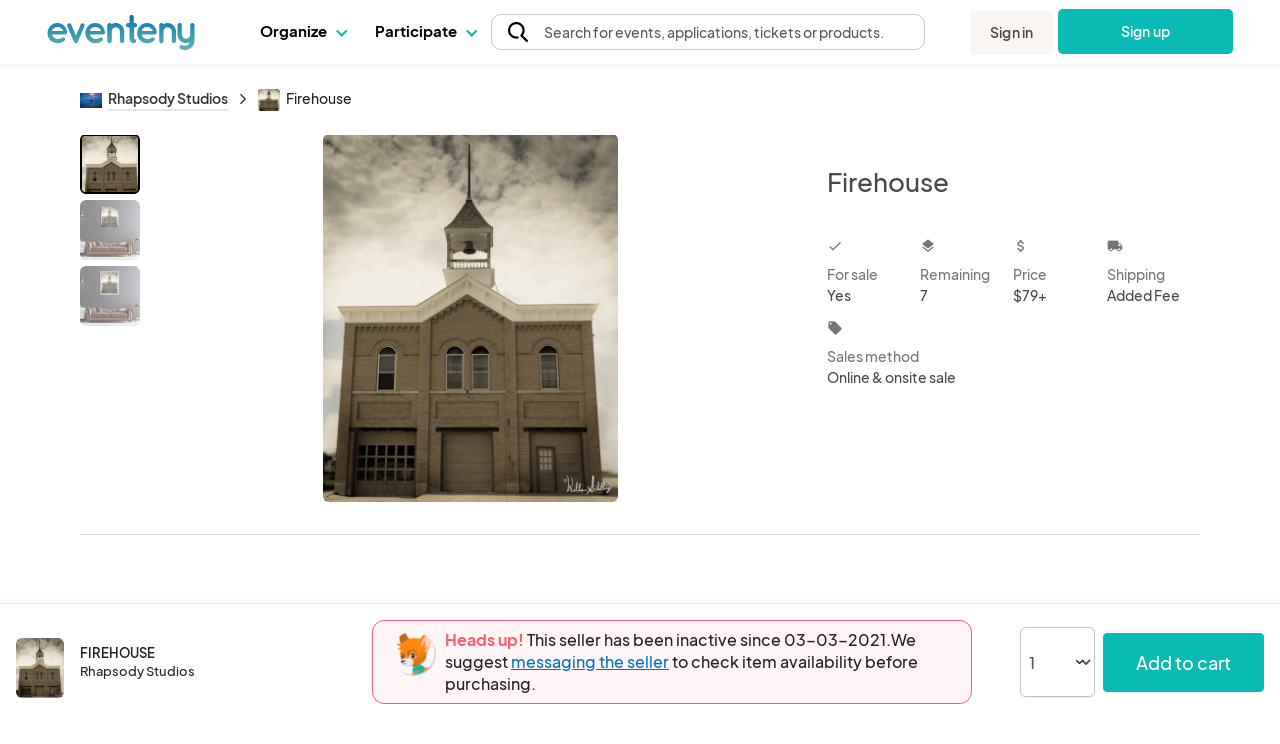

--- FILE ---
content_type: text/css;charset=UTF-8
request_url: https://www.eventeny.com/public/font-proxy.php?set=thinline
body_size: 9926
content:
@font-face {
  font-family: 'unicons-thinline';
  src: url('https://unicons.iconscout.com/release-pro/v4.0.8/fonts/thinline/unicons-0.eot');
  src: url('https://unicons.iconscout.com/release-pro/v4.0.8/fonts/thinline/unicons-0.eot#iefix') format('embedded-opentype'),
        url('https://unicons.iconscout.com/release-pro/v4.0.8/fonts/thinline/unicons-0.woff2') format('woff2'),
        url('https://unicons.iconscout.com/release-pro/v4.0.8/fonts/thinline/unicons-0.woff') format('woff'),
        url('https://unicons.iconscout.com/release-pro/v4.0.8/fonts/thinline/unicons-0.ttf') format('truetype'),
        url('https://unicons.iconscout.com/release-pro/v4.0.8/fonts/thinline/unicons-0.svg#unicons') format('svg');
  font-weight: normal;
  font-style: normal;
  unicode-range: U+E800-E83B;
}
@font-face {
  font-family: 'unicons-thinline';
  src: url('https://unicons.iconscout.com/release-pro/v4.0.8/fonts/thinline/unicons-1.eot');
  src: url('https://unicons.iconscout.com/release-pro/v4.0.8/fonts/thinline/unicons-1.eot#iefix') format('embedded-opentype'),
        url('https://unicons.iconscout.com/release-pro/v4.0.8/fonts/thinline/unicons-1.woff2') format('woff2'),
        url('https://unicons.iconscout.com/release-pro/v4.0.8/fonts/thinline/unicons-1.woff') format('woff'),
        url('https://unicons.iconscout.com/release-pro/v4.0.8/fonts/thinline/unicons-1.ttf') format('truetype'),
        url('https://unicons.iconscout.com/release-pro/v4.0.8/fonts/thinline/unicons-1.svg#unicons') format('svg');
  font-weight: normal;
  font-style: normal;
  unicode-range: U+E83C-E877;
}
@font-face {
  font-family: 'unicons-thinline';
  src: url('https://unicons.iconscout.com/release-pro/v4.0.8/fonts/thinline/unicons-10.eot');
  src: url('https://unicons.iconscout.com/release-pro/v4.0.8/fonts/thinline/unicons-10.eot#iefix') format('embedded-opentype'),
        url('https://unicons.iconscout.com/release-pro/v4.0.8/fonts/thinline/unicons-10.woff2') format('woff2'),
        url('https://unicons.iconscout.com/release-pro/v4.0.8/fonts/thinline/unicons-10.woff') format('woff'),
        url('https://unicons.iconscout.com/release-pro/v4.0.8/fonts/thinline/unicons-10.ttf') format('truetype'),
        url('https://unicons.iconscout.com/release-pro/v4.0.8/fonts/thinline/unicons-10.svg#unicons') format('svg');
  font-weight: normal;
  font-style: normal;
  unicode-range: U+EA58-EA93;
}
@font-face {
  font-family: 'unicons-thinline';
  src: url('https://unicons.iconscout.com/release-pro/v4.0.8/fonts/thinline/unicons-11.eot');
  src: url('https://unicons.iconscout.com/release-pro/v4.0.8/fonts/thinline/unicons-11.eot#iefix') format('embedded-opentype'),
        url('https://unicons.iconscout.com/release-pro/v4.0.8/fonts/thinline/unicons-11.woff2') format('woff2'),
        url('https://unicons.iconscout.com/release-pro/v4.0.8/fonts/thinline/unicons-11.woff') format('woff'),
        url('https://unicons.iconscout.com/release-pro/v4.0.8/fonts/thinline/unicons-11.ttf') format('truetype'),
        url('https://unicons.iconscout.com/release-pro/v4.0.8/fonts/thinline/unicons-11.svg#unicons') format('svg');
  font-weight: normal;
  font-style: normal;
  unicode-range: U+EA94-EACF;
}
@font-face {
  font-family: 'unicons-thinline';
  src: url('https://unicons.iconscout.com/release-pro/v4.0.8/fonts/thinline/unicons-12.eot');
  src: url('https://unicons.iconscout.com/release-pro/v4.0.8/fonts/thinline/unicons-12.eot#iefix') format('embedded-opentype'),
        url('https://unicons.iconscout.com/release-pro/v4.0.8/fonts/thinline/unicons-12.woff2') format('woff2'),
        url('https://unicons.iconscout.com/release-pro/v4.0.8/fonts/thinline/unicons-12.woff') format('woff'),
        url('https://unicons.iconscout.com/release-pro/v4.0.8/fonts/thinline/unicons-12.ttf') format('truetype'),
        url('https://unicons.iconscout.com/release-pro/v4.0.8/fonts/thinline/unicons-12.svg#unicons') format('svg');
  font-weight: normal;
  font-style: normal;
  unicode-range: U+EAD0-EB0B;
}
@font-face {
  font-family: 'unicons-thinline';
  src: url('https://unicons.iconscout.com/release-pro/v4.0.8/fonts/thinline/unicons-13.eot');
  src: url('https://unicons.iconscout.com/release-pro/v4.0.8/fonts/thinline/unicons-13.eot#iefix') format('embedded-opentype'),
        url('https://unicons.iconscout.com/release-pro/v4.0.8/fonts/thinline/unicons-13.woff2') format('woff2'),
        url('https://unicons.iconscout.com/release-pro/v4.0.8/fonts/thinline/unicons-13.woff') format('woff'),
        url('https://unicons.iconscout.com/release-pro/v4.0.8/fonts/thinline/unicons-13.ttf') format('truetype'),
        url('https://unicons.iconscout.com/release-pro/v4.0.8/fonts/thinline/unicons-13.svg#unicons') format('svg');
  font-weight: normal;
  font-style: normal;
  unicode-range: U+EB0C-EB47;
}
@font-face {
  font-family: 'unicons-thinline';
  src: url('https://unicons.iconscout.com/release-pro/v4.0.8/fonts/thinline/unicons-14.eot');
  src: url('https://unicons.iconscout.com/release-pro/v4.0.8/fonts/thinline/unicons-14.eot#iefix') format('embedded-opentype'),
        url('https://unicons.iconscout.com/release-pro/v4.0.8/fonts/thinline/unicons-14.woff2') format('woff2'),
        url('https://unicons.iconscout.com/release-pro/v4.0.8/fonts/thinline/unicons-14.woff') format('woff'),
        url('https://unicons.iconscout.com/release-pro/v4.0.8/fonts/thinline/unicons-14.ttf') format('truetype'),
        url('https://unicons.iconscout.com/release-pro/v4.0.8/fonts/thinline/unicons-14.svg#unicons') format('svg');
  font-weight: normal;
  font-style: normal;
  unicode-range: U+EB48-EB83;
}
@font-face {
  font-family: 'unicons-thinline';
  src: url('https://unicons.iconscout.com/release-pro/v4.0.8/fonts/thinline/unicons-15.eot');
  src: url('https://unicons.iconscout.com/release-pro/v4.0.8/fonts/thinline/unicons-15.eot#iefix') format('embedded-opentype'),
        url('https://unicons.iconscout.com/release-pro/v4.0.8/fonts/thinline/unicons-15.woff2') format('woff2'),
        url('https://unicons.iconscout.com/release-pro/v4.0.8/fonts/thinline/unicons-15.woff') format('woff'),
        url('https://unicons.iconscout.com/release-pro/v4.0.8/fonts/thinline/unicons-15.ttf') format('truetype'),
        url('https://unicons.iconscout.com/release-pro/v4.0.8/fonts/thinline/unicons-15.svg#unicons') format('svg');
  font-weight: normal;
  font-style: normal;
  unicode-range: U+EB84-EBBF;
}
@font-face {
  font-family: 'unicons-thinline';
  src: url('https://unicons.iconscout.com/release-pro/v4.0.8/fonts/thinline/unicons-16.eot');
  src: url('https://unicons.iconscout.com/release-pro/v4.0.8/fonts/thinline/unicons-16.eot#iefix') format('embedded-opentype'),
        url('https://unicons.iconscout.com/release-pro/v4.0.8/fonts/thinline/unicons-16.woff2') format('woff2'),
        url('https://unicons.iconscout.com/release-pro/v4.0.8/fonts/thinline/unicons-16.woff') format('woff'),
        url('https://unicons.iconscout.com/release-pro/v4.0.8/fonts/thinline/unicons-16.ttf') format('truetype'),
        url('https://unicons.iconscout.com/release-pro/v4.0.8/fonts/thinline/unicons-16.svg#unicons') format('svg');
  font-weight: normal;
  font-style: normal;
  unicode-range: U+EBC0-EBFB;
}
@font-face {
  font-family: 'unicons-thinline';
  src: url('https://unicons.iconscout.com/release-pro/v4.0.8/fonts/thinline/unicons-17.eot');
  src: url('https://unicons.iconscout.com/release-pro/v4.0.8/fonts/thinline/unicons-17.eot#iefix') format('embedded-opentype'),
        url('https://unicons.iconscout.com/release-pro/v4.0.8/fonts/thinline/unicons-17.woff2') format('woff2'),
        url('https://unicons.iconscout.com/release-pro/v4.0.8/fonts/thinline/unicons-17.woff') format('woff'),
        url('https://unicons.iconscout.com/release-pro/v4.0.8/fonts/thinline/unicons-17.ttf') format('truetype'),
        url('https://unicons.iconscout.com/release-pro/v4.0.8/fonts/thinline/unicons-17.svg#unicons') format('svg');
  font-weight: normal;
  font-style: normal;
  unicode-range: U+EBFC-EC37;
}
@font-face {
  font-family: 'unicons-thinline';
  src: url('https://unicons.iconscout.com/release-pro/v4.0.8/fonts/thinline/unicons-18.eot');
  src: url('https://unicons.iconscout.com/release-pro/v4.0.8/fonts/thinline/unicons-18.eot#iefix') format('embedded-opentype'),
        url('https://unicons.iconscout.com/release-pro/v4.0.8/fonts/thinline/unicons-18.woff2') format('woff2'),
        url('https://unicons.iconscout.com/release-pro/v4.0.8/fonts/thinline/unicons-18.woff') format('woff'),
        url('https://unicons.iconscout.com/release-pro/v4.0.8/fonts/thinline/unicons-18.ttf') format('truetype'),
        url('https://unicons.iconscout.com/release-pro/v4.0.8/fonts/thinline/unicons-18.svg#unicons') format('svg');
  font-weight: normal;
  font-style: normal;
  unicode-range: U+EC38-EC52;
}
@font-face {
  font-family: 'unicons-thinline';
  src: url('https://unicons.iconscout.com/release-pro/v4.0.8/fonts/thinline/unicons-2.eot');
  src: url('https://unicons.iconscout.com/release-pro/v4.0.8/fonts/thinline/unicons-2.eot#iefix') format('embedded-opentype'),
        url('https://unicons.iconscout.com/release-pro/v4.0.8/fonts/thinline/unicons-2.woff2') format('woff2'),
        url('https://unicons.iconscout.com/release-pro/v4.0.8/fonts/thinline/unicons-2.woff') format('woff'),
        url('https://unicons.iconscout.com/release-pro/v4.0.8/fonts/thinline/unicons-2.ttf') format('truetype'),
        url('https://unicons.iconscout.com/release-pro/v4.0.8/fonts/thinline/unicons-2.svg#unicons') format('svg');
  font-weight: normal;
  font-style: normal;
  unicode-range: U+E878-E8B3;
}
@font-face {
  font-family: 'unicons-thinline';
  src: url('https://unicons.iconscout.com/release-pro/v4.0.8/fonts/thinline/unicons-3.eot');
  src: url('https://unicons.iconscout.com/release-pro/v4.0.8/fonts/thinline/unicons-3.eot#iefix') format('embedded-opentype'),
        url('https://unicons.iconscout.com/release-pro/v4.0.8/fonts/thinline/unicons-3.woff2') format('woff2'),
        url('https://unicons.iconscout.com/release-pro/v4.0.8/fonts/thinline/unicons-3.woff') format('woff'),
        url('https://unicons.iconscout.com/release-pro/v4.0.8/fonts/thinline/unicons-3.ttf') format('truetype'),
        url('https://unicons.iconscout.com/release-pro/v4.0.8/fonts/thinline/unicons-3.svg#unicons') format('svg');
  font-weight: normal;
  font-style: normal;
  unicode-range: U+E8B4-E8EF;
}
@font-face {
  font-family: 'unicons-thinline';
  src: url('https://unicons.iconscout.com/release-pro/v4.0.8/fonts/thinline/unicons-4.eot');
  src: url('https://unicons.iconscout.com/release-pro/v4.0.8/fonts/thinline/unicons-4.eot#iefix') format('embedded-opentype'),
        url('https://unicons.iconscout.com/release-pro/v4.0.8/fonts/thinline/unicons-4.woff2') format('woff2'),
        url('https://unicons.iconscout.com/release-pro/v4.0.8/fonts/thinline/unicons-4.woff') format('woff'),
        url('https://unicons.iconscout.com/release-pro/v4.0.8/fonts/thinline/unicons-4.ttf') format('truetype'),
        url('https://unicons.iconscout.com/release-pro/v4.0.8/fonts/thinline/unicons-4.svg#unicons') format('svg');
  font-weight: normal;
  font-style: normal;
  unicode-range: U+E8F0-E92B;
}
@font-face {
  font-family: 'unicons-thinline';
  src: url('https://unicons.iconscout.com/release-pro/v4.0.8/fonts/thinline/unicons-5.eot');
  src: url('https://unicons.iconscout.com/release-pro/v4.0.8/fonts/thinline/unicons-5.eot#iefix') format('embedded-opentype'),
        url('https://unicons.iconscout.com/release-pro/v4.0.8/fonts/thinline/unicons-5.woff2') format('woff2'),
        url('https://unicons.iconscout.com/release-pro/v4.0.8/fonts/thinline/unicons-5.woff') format('woff'),
        url('https://unicons.iconscout.com/release-pro/v4.0.8/fonts/thinline/unicons-5.ttf') format('truetype'),
        url('https://unicons.iconscout.com/release-pro/v4.0.8/fonts/thinline/unicons-5.svg#unicons') format('svg');
  font-weight: normal;
  font-style: normal;
  unicode-range: U+E92C-E967;
}
@font-face {
  font-family: 'unicons-thinline';
  src: url('https://unicons.iconscout.com/release-pro/v4.0.8/fonts/thinline/unicons-6.eot');
  src: url('https://unicons.iconscout.com/release-pro/v4.0.8/fonts/thinline/unicons-6.eot#iefix') format('embedded-opentype'),
        url('https://unicons.iconscout.com/release-pro/v4.0.8/fonts/thinline/unicons-6.woff2') format('woff2'),
        url('https://unicons.iconscout.com/release-pro/v4.0.8/fonts/thinline/unicons-6.woff') format('woff'),
        url('https://unicons.iconscout.com/release-pro/v4.0.8/fonts/thinline/unicons-6.ttf') format('truetype'),
        url('https://unicons.iconscout.com/release-pro/v4.0.8/fonts/thinline/unicons-6.svg#unicons') format('svg');
  font-weight: normal;
  font-style: normal;
  unicode-range: U+E968-E9A3;
}
@font-face {
  font-family: 'unicons-thinline';
  src: url('https://unicons.iconscout.com/release-pro/v4.0.8/fonts/thinline/unicons-7.eot');
  src: url('https://unicons.iconscout.com/release-pro/v4.0.8/fonts/thinline/unicons-7.eot#iefix') format('embedded-opentype'),
        url('https://unicons.iconscout.com/release-pro/v4.0.8/fonts/thinline/unicons-7.woff2') format('woff2'),
        url('https://unicons.iconscout.com/release-pro/v4.0.8/fonts/thinline/unicons-7.woff') format('woff'),
        url('https://unicons.iconscout.com/release-pro/v4.0.8/fonts/thinline/unicons-7.ttf') format('truetype'),
        url('https://unicons.iconscout.com/release-pro/v4.0.8/fonts/thinline/unicons-7.svg#unicons') format('svg');
  font-weight: normal;
  font-style: normal;
  unicode-range: U+E9A4-E9DF;
}
@font-face {
  font-family: 'unicons-thinline';
  src: url('https://unicons.iconscout.com/release-pro/v4.0.8/fonts/thinline/unicons-8.eot');
  src: url('https://unicons.iconscout.com/release-pro/v4.0.8/fonts/thinline/unicons-8.eot#iefix') format('embedded-opentype'),
        url('https://unicons.iconscout.com/release-pro/v4.0.8/fonts/thinline/unicons-8.woff2') format('woff2'),
        url('https://unicons.iconscout.com/release-pro/v4.0.8/fonts/thinline/unicons-8.woff') format('woff'),
        url('https://unicons.iconscout.com/release-pro/v4.0.8/fonts/thinline/unicons-8.ttf') format('truetype'),
        url('https://unicons.iconscout.com/release-pro/v4.0.8/fonts/thinline/unicons-8.svg#unicons') format('svg');
  font-weight: normal;
  font-style: normal;
  unicode-range: U+E9E0-EA1B;
}
@font-face {
  font-family: 'unicons-thinline';
  src: url('https://unicons.iconscout.com/release-pro/v4.0.8/fonts/thinline/unicons-9.eot');
  src: url('https://unicons.iconscout.com/release-pro/v4.0.8/fonts/thinline/unicons-9.eot#iefix') format('embedded-opentype'),
        url('https://unicons.iconscout.com/release-pro/v4.0.8/fonts/thinline/unicons-9.woff2') format('woff2'),
        url('https://unicons.iconscout.com/release-pro/v4.0.8/fonts/thinline/unicons-9.woff') format('woff'),
        url('https://unicons.iconscout.com/release-pro/v4.0.8/fonts/thinline/unicons-9.ttf') format('truetype'),
        url('https://unicons.iconscout.com/release-pro/v4.0.8/fonts/thinline/unicons-9.svg#unicons') format('svg');
  font-weight: normal;
  font-style: normal;
  unicode-range: U+EA1C-EA57;
}[class^="uit-"]:before,
[class*=" uit-"]:before {
  font-family: "unicons-thinline";
  font-style: normal;
  font-weight: normal;
  speak: none;

  display: inline-block;
  text-decoration: inherit;

  /* For safety - reset parent styles, that can break glyph codes */
  font-variant: normal;
  text-transform: none;

  /* fix buttons height, for twitter bootstrap */
  line-height: 1;

  /* Font smoothing. That was taken from TWBS */
  -webkit-font-smoothing: antialiased;
  -moz-osx-font-smoothing: grayscale;
}

/* Flip and Rotate */

[class*="uit-"].flip-horizontal:before {
  transform: scaleX(-1);
}
[class*="uit-"].flip-horizontal.rotate-90:before {
  transform: rotate(90deg) scaleX(-1);
}
[class*="uit-"].flip-horizontal.rotate-180:before {
  transform: rotate(180deg) scaleX(-1);
}
[class*="uit-"].flip-horizontal.rotate-270:before {
  transform: rotate(270deg) scaleX(-1);
}
[class*="uit-"].flip-horizontal.flip-vertical:before {
  transform: scale(-1);
}
[class*="uit-"].flip-horizontal.flip-vertical.rotate-90:before {
  transform: rotate(90deg) scale(-1);
}
[class*="uit-"].flip-horizontal.flip-vertical.rotate-180:before {
  transform: rotate(180deg) scale(-1);
}
[class*="uit-"].flip-horizontal.flip-vertical.rotate-270:before {
  transform: rotate(270deg) scale(-1);
}
[class*="uit-"].flip-vertical:before {
  transform: scaleY(-1);
}
[class*="uit-"].flip-vertical.rotate-90:before {
  transform: rotate(90deg) scaleY(-1);
}
[class*="uit-"].flip-vertical.rotate-180:before {
  transform: rotate(180deg) scaleY(-1);
}
[class*="uit-"].flip-vertical.rotate-270:before {
  transform: rotate(270deg) scaleY(-1);
}
[class*="uit-"].rotate-90:before {
  transform: rotate(90deg);
}
[class*="uit-"].rotate-180:before {
  transform: rotate(180deg);
}
[class*="uit-"].rotate-270:before {
  transform: rotate(270deg);
}
.uit-clock-eight:before { content: '\e800'; }.uit-laptop:before { content: '\e801'; }.uit-head-side-mask:before { content: '\e802'; }.uit-stopwatch:before { content: '\e803'; }.uit-clock:before { content: '\e804'; }.uit-mouse-alt-2:before { content: '\e805'; }.uit-shield-exclamation:before { content: '\e806'; }.uit-print:before { content: '\e807'; }.uit-web-grid-alt:before { content: '\e808'; }.uit-shield-check:before { content: '\e809'; }.uit-clock-two:before { content: '\e80a'; }.uit-clock-three:before { content: '\e80b'; }.uit-shield:before { content: '\e80c'; }.uit-clock-nine:before { content: '\e80d'; }.uit-user-arrows:before { content: '\e80e'; }.uit-circuit:before { content: '\e80f'; }.uit-clock-five:before { content: '\e810'; }.uit-stethoscope-alt:before { content: '\e811'; }.uit-window-grid:before { content: '\e812'; }.uit-store-slash:before { content: '\e813'; }.uit-social-distancing:before { content: '\e814'; }.uit-clinic-medical:before { content: '\e815'; }.uit-clock-seven:before { content: '\e816'; }.uit-sanitizer-alt:before { content: '\e817'; }.uit-head-side:before { content: '\e818'; }.uit-shield-question:before { content: '\e819'; }.uit-columns:before { content: '\e81a'; }.uit-hospital-symbol:before { content: '\e81b'; }.uit-polygon:before { content: '\e81c'; }.uit-covid-19:before { content: '\e81d'; }.uit-pentagon:before { content: '\e81e'; }.uit-shield-plus:before { content: '\e81f'; }.uit-web-section:before { content: '\e820'; }.uit-triangle:before { content: '\e821'; }.uit-microscope:before { content: '\e822'; }.uit-window-maximize:before { content: '\e823'; }.uit-modem:before { content: '\e824'; }.uit-window-section:before { content: '\e825'; }.uit-grid:before { content: '\e826'; }.uit-hospital-square-sign:before { content: '\e827'; }.uit-hospital:before { content: '\e828'; }.uit-star:before { content: '\e829'; }.uit-web-section-alt:before { content: '\e82a'; }.uit-clock-ten:before { content: '\e82b'; }.uit-toilet-paper:before { content: '\e82c'; }.uit-comment-dots:before { content: '\e82d'; }.uit-stethoscope:before { content: '\e82e'; }.uit-web-grid:before { content: '\e82f'; }.uit-head-side-cough:before { content: '\e830'; }.uit-house-user:before { content: '\e831'; }.uit-shield-slash:before { content: '\e832'; }.uit-sanitizer:before { content: '\e833'; }.uit-snapchat-alt:before { content: '\e834'; }.uit-arrow-circle-down:before { content: '\e835'; }.uit-paypal:before { content: '\e836'; }.uit-corner-down-right:before { content: '\e837'; }.uit-twitter-alt:before { content: '\e838'; }.uit-linkedin-alt:before { content: '\e839'; }.uit-skype-alt:before { content: '\e83a'; }.uit-corner-down-left:before { content: '\e83b'; }.uit-facebook-f:before { content: '\e83c'; }.uit-angle-double-right:before { content: '\e83d'; }.uit-tumblr-alt:before { content: '\e83e'; }.uit-google-play:before { content: '\e83f'; }.uit-slack-alt:before { content: '\e840'; }.uit-blogger-alt:before { content: '\e841'; }.uit-apple-alt:before { content: '\e842'; }.uit-vuejs-alt:before { content: '\e843'; }.uit-corner-up-left:before { content: '\e844'; }.uit-opera-alt:before { content: '\e845'; }.uit-github-alt:before { content: '\e846'; }.uit-gold:before { content: '\e847'; }.uit-arrow-up-left:before { content: '\e848'; }.uit-direction:before { content: '\e849'; }.uit-corner-left-down:before { content: '\e84a'; }.uit-intercom-alt:before { content: '\e84b'; }.uit-google:before { content: '\e84c'; }.uit-download-alt:before { content: '\e84d'; }.uit-arrow-down-right:before { content: '\e84e'; }.uit-arrow-down-left:before { content: '\e84f'; }.uit-html3-alt:before { content: '\e850'; }.uit-angle-double-left:before { content: '\e851'; }.uit-angle-double-down:before { content: '\e852'; }.uit-angle-up:before { content: '\e853'; }.uit-arrow-circle-left:before { content: '\e854'; }.uit-adobe-alt:before { content: '\e855'; }.uit-arrow-circle-up:before { content: '\e856'; }.uit-dropbox:before { content: '\e857'; }.uit-corner-right-down:before { content: '\e858'; }.uit-master-card:before { content: '\e859'; }.uit-vk-alt:before { content: '\e85a'; }.uit-corner-up-right:before { content: '\e85b'; }.uit-behance-alt:before { content: '\e85c'; }.uit-upload-alt:before { content: '\e85d'; }.uit-arrow-up-right:before { content: '\e85e'; }.uit-youtube:before { content: '\e85f'; }.uit-bitcoin-alt:before { content: '\e860'; }.uit-android-alt:before { content: '\e861'; }.uit-arrow-circle-right:before { content: '\e862'; }.uit-reddit-alien-alt:before { content: '\e863'; }.uit-facebook-messenger-alt:before { content: '\e864'; }.uit-google-hangouts-alt:before { content: '\e865'; }.uit-google-drive-alt:before { content: '\e866'; }.uit-bag:before { content: '\e867'; }.uit-chart-growth:before { content: '\e868'; }.uit-telegram-alt:before { content: '\e869'; }.uit-align-center:before { content: '\e86a'; }.uit-chart-pie:before { content: '\e86b'; }.uit-signal-alt-3:before { content: '\e86c'; }.uit-document-layout-left:before { content: '\e86d'; }.uit-border-clear:before { content: '\e86e'; }.uit-document-layout-center:before { content: '\e86f'; }.uit-document-layout-right:before { content: '\e870'; }.uit-grip-horizontal-line:before { content: '\e871'; }.uit-border-inner:before { content: '\e872'; }.uit-border-horizontal:before { content: '\e873'; }.uit-subject:before { content: '\e874'; }.uit-left-indent:before { content: '\e875'; }.uit-right-indent:before { content: '\e876'; }.uit-align-left:before { content: '\e877'; }.uit-laughing:before { content: '\ea58'; }.uit-arrows-h-alt:before { content: '\ea59'; }.uit-wheelchair:before { content: '\ea5a'; }.uit-smile-dizzy:before { content: '\ea5b'; }.uit-hdd:before { content: '\ea5c'; }.uit-headphones:before { content: '\ea5d'; }.uit-nerd:before { content: '\ea5e'; }.uit-monitor-heart-rate:before { content: '\ea5f'; }.uit-headphones-alt:before { content: '\ea60'; }.uit-image-info:before { content: '\ea61'; }.uit-envelope-question:before { content: '\ea62'; }.uit-cloud-question:before { content: '\ea63'; }.uit-bright:before { content: '\ea64'; }.uit-align-center-h:before { content: '\ea65'; }.uit-temperature:before { content: '\ea66'; }.uit-temperature-plus:before { content: '\ea67'; }.uit-file-question-alt:before { content: '\ea68'; }.uit-folder-question:before { content: '\ea69'; }.uit-arrows-resize-h:before { content: '\ea6a'; }.uit-arrows-merge:before { content: '\ea6b'; }.uit-medical-square:before { content: '\ea6c'; }.uit-cloud-info:before { content: '\ea6d'; }.uit-heart-medical:before { content: '\ea6e'; }.uit-file-question:before { content: '\ea6f'; }.uit-shrink:before { content: '\ea70'; }.uit-image-resize-square:before { content: '\ea71'; }.uit-arrows-h:before { content: '\ea72'; }.uit-horizontal-distribution-center:before { content: '\ea73'; }.uit-horizontal-distribution-right:before { content: '\ea74'; }.uit-arrows-shrink-h:before { content: '\ea75'; }.uit-horizontal-distribution-left:before { content: '\ea76'; }.uit-bug:before { content: '\ea77'; }.uit-home-alt:before { content: '\ea78'; }.uit-brain:before { content: '\ea79'; }.uit-link:before { content: '\ea7a'; }.uit-image-redo:before { content: '\ea7b'; }.uit-home:before { content: '\ea7c'; }.uit-image-resize-landscape:before { content: '\ea7d'; }.uit-file-import:before { content: '\ea7e'; }.uit-comment-image:before { content: '\ea7f'; }.uit-comment-alt-image:before { content: '\ea80'; }.uit-money-insert:before { content: '\ea81'; }.uit-volume-up:before { content: '\ea82'; }.uit-brightness-plus:before { content: '\ea83'; }.uit-info-circle:before { content: '\ea84'; }.uit-envelope-info:before { content: '\ea85'; }.uit-comment-alt-question:before { content: '\ea86'; }.uit-syringe:before { content: '\ea87'; }.uit-angle-left:before { content: '\ea88'; }.uit-globe:before { content: '\ea89'; }.uit-keyboard-alt:before { content: '\ea8a'; }.uit-life-ring:before { content: '\ea8b'; }.uit-align-justify:before { content: '\ea8c'; }.uit-bill:before { content: '\ea8d'; }.uit-keyhole-circle:before { content: '\ea8e'; }.uit-bars:before { content: '\ea8f'; }.uit-keyboard-hide:before { content: '\ea90'; }.uit-mountains:before { content: '\ea91'; }.uit-pathfinder:before { content: '\ea92'; }.uit-receipt:before { content: '\ea93'; }.uit-keyhole-square:before { content: '\ea94'; }.uit-files-landscapes:before { content: '\ea95'; }.uit-keyhole-square-full:before { content: '\ea96'; }.uit-file-landscape-alt:before { content: '\ea97'; }.uit-laptop-cloud:before { content: '\ea98'; }.uit-file-landscape:before { content: '\ea99'; }.uit-keyboard-show:before { content: '\ea9a'; }.uit-tag:before { content: '\ea9b'; }.uit-left-arrow-from-left:before { content: '\ea9c'; }.uit-left-arrow-to-left:before { content: '\ea9d'; }.uit-plane-arrival:before { content: '\ea9e'; }.uit-files-landscapes-alt:before { content: '\ea9f'; }.uit-book:before { content: '\eaa0'; }.uit-map-pin-alt:before { content: '\eaa1'; }.uit-mailbox:before { content: '\eaa2'; }.uit-lightbulb:before { content: '\eaa3'; }.uit-angle-left-b:before { content: '\eaa4'; }.uit-envelope-heart:before { content: '\eaa5'; }.uit-thumbs-up:before { content: '\eaa6'; }.uit-feedback:before { content: '\eaa7'; }.uit-cloud-heart:before { content: '\eaa8'; }.uit-link-alt:before { content: '\eaa9'; }.uit-line-alt:before { content: '\eaaa'; }.uit-lightbulb-alt:before { content: '\eaab'; }.uit-comment-alt-heart:before { content: '\eaac'; }.uit-assistive-listening-systems:before { content: '\eaad'; }.uit-location-pin-alt:before { content: '\eaae'; }.uit-map-marker-alt:before { content: '\eaaf'; }.uit-map:before { content: '\eab0'; }.uit-map-marker:before { content: '\eab1'; }.uit-map-marker-info:before { content: '\eab2'; }.uit-lock-alt:before { content: '\eab3'; }.uit-map-pin:before { content: '\eab4'; }.uit-medical-drip:before { content: '\eab5'; }.uit-comment-lock:before { content: '\eab6'; }.uit-padlock:before { content: '\eab7'; }.uit-location-point:before { content: '\eab8'; }.uit-map-marker-question:before { content: '\eab9'; }.uit-comment-alt-lock:before { content: '\eaba'; }.uit-tape:before { content: '\eabb'; }.uit-folder-lock:before { content: '\eabc'; }.uit-cloud-lock:before { content: '\eabd'; }.uit-image-lock:before { content: '\eabe'; }.uit-lock-access:before { content: '\eabf'; }.uit-file-lock-alt:before { content: '\eac0'; }.uit-envelope-lock:before { content: '\eac1'; }.uit-signin:before { content: '\eac2'; }.uit-flower:before { content: '\eac3'; }.uit-prescription-bottle:before { content: '\eac4'; }.uit-luggage-cart:before { content: '\eac5'; }.uit-boombox:before { content: '\eac6'; }.uit-comment-heart:before { content: '\eac7'; }.uit-brightness-empty:before { content: '\eac8'; }.uit-volume:before { content: '\eac9'; }.uit-search:before { content: '\eaca'; }.uit-envelope:before { content: '\eacb'; }.uit-mars:before { content: '\eacc'; }.uit-comment-alt-medical:before { content: '\eacd'; }.uit-comment-medical:before { content: '\eace'; }.uit-moonset:before { content: '\eacf'; }.uit-file-medical-alt:before { content: '\ead0'; }.uit-folder-medical:before { content: '\ead1'; }.uit-file-medical:before { content: '\ead2'; }.uit-stretcher:before { content: '\ead3'; }.uit-medkit:before { content: '\ead4'; }.uit-tablets:before { content: '\ead5'; }.uit-medical-square-full:before { content: '\ead6'; }.uit-brightness-low:before { content: '\ead7'; }.uit-brightness-half:before { content: '\ead8'; }.uit-exclude:before { content: '\ead9'; }.uit-ambulance:before { content: '\eada'; }.uit-channel:before { content: '\eadb'; }.uit-capsule:before { content: '\eadc'; }.uit-envelope-alt:before { content: '\eadd'; }.uit-minus-square:before { content: '\eade'; }.uit-microphone:before { content: '\eadf'; }.uit-envelopes:before { content: '\eae0'; }.uit-coins:before { content: '\eae1'; }.uit-minus-path:before { content: '\eae2'; }.uit-university:before { content: '\eae3'; }.uit-minus-circle:before { content: '\eae4'; }.uit-money-stack:before { content: '\eae5'; }.uit-mobile-android:before { content: '\eae6'; }.uit-wifi-router:before { content: '\eae7'; }.uit-mobile-android-alt:before { content: '\eae8'; }.uit-desktop-alt:before { content: '\eae9'; }.uit-graduation-cap:before { content: '\eaea'; }.uit-desktop:before { content: '\eaeb'; }.uit-mountains-sun:before { content: '\eaec'; }.uit-images:before { content: '\eaed'; }.uit-music-note:before { content: '\eaee'; }.uit-wind-moon:before { content: '\eaef'; }.uit-microphone-slash:before { content: '\eaf0'; }.uit-music:before { content: '\eaf1'; }.uit-ticket:before { content: '\eaf2'; }.uit-location-arrow-alt:before { content: '\eaf3'; }.uit-volume-mute:before { content: '\eaf4'; }.uit-silence:before { content: '\eaf5'; }.uit-browser:before { content: '\eaf6'; }.uit-navigator:before { content: '\eaf7'; }.uit-signal:before { content: '\eaf8'; }.uit-comment-slash:before { content: '\eaf9'; }.uit-newspaper:before { content: '\eafa'; }.uit-bell-slash:before { content: '\eafb'; }.uit-table-lamp:before { content: '\eafc'; }.uit-camera-slash:before { content: '\eafd'; }.uit-cloud-moon:before { content: '\eafe'; }.uit-comment-alt-plus:before { content: '\eaff'; }.uit-code:before { content: '\eb00'; }.uit-phone-slash:before { content: '\eb01'; }.uit-suitcase:before { content: '\eb02'; }.uit-glass-martini-alt-slash:before { content: '\eb03'; }.uit-closed-captioning-slash:before { content: '\eb04'; }.uit-bag-slash:before { content: '\eb05'; }.uit-folder-slash:before { content: '\eb06'; }.uit-file-lanscape-slash:before { content: '\eb07'; }.uit-creative-commons-pd:before { content: '\eb08'; }.uit-filter-slash:before { content: '\eb09'; }.uit-lock-slash:before { content: '\eb0a'; }.uit-file-slash:before { content: '\eb0b'; }.uit-cloud-slash:before { content: '\eb0c'; }.uit-money-bill-slash:before { content: '\eb0d'; }.uit-car-slash:before { content: '\eb0e'; }.uit-android-phone-slash:before { content: '\eb0f'; }.uit-comment-alt-slash:before { content: '\eb10'; }.uit-briefcase:before { content: '\eb11'; }.uit-image-slash:before { content: '\eb12'; }.uit-map-marker-slash:before { content: '\eb13'; }.uit-eye-slash:before { content: '\eb14'; }.uit-music-tune-slash:before { content: '\eb15'; }.uit-calendar-slash:before { content: '\eb16'; }.uit-image-alt-slash:before { content: '\eb17'; }.uit-tv-retro-slash:before { content: '\eb18'; }.uit-user-nurse:before { content: '\eb19'; }.uit-water-drop-slash:before { content: '\eb1a'; }.uit-bring-front:before { content: '\eb1b'; }.uit-n-a:before { content: '\eb1c'; }.uit-panorama-h-alt:before { content: '\eb1d'; }.uit-bring-bottom:before { content: '\eb1e'; }.uit-print-slash:before { content: '\eb1f'; }.uit-bell:before { content: '\eb20'; }.uit-stopwatch-slash:before { content: '\eb21'; }.uit-briefcase-alt:before { content: '\eb22'; }.uit-bag-alt:before { content: '\eb23'; }.uit-suitcase-alt:before { content: '\eb24'; }.uit-moneybag-alt:before { content: '\eb25'; }.uit-moneybag:before { content: '\eb26'; }.uit-lock:before { content: '\eb27'; }.uit-book-open:before { content: '\eb28'; }.uit-parking-circle:before { content: '\eb29'; }.uit-envelope-open:before { content: '\eb2a'; }.uit-layers:before { content: '\eb2b'; }.uit-presentation-lines-alt:before { content: '\eb2c'; }.uit-archive-alt:before { content: '\eb2d'; }.uit-pause-circle:before { content: '\eb2e'; }.uit-panorama-h:before { content: '\eb2f'; }.uit-parking-square:before { content: '\eb30'; }.uit-package:before { content: '\eb31'; }.uit-asterisk:before { content: '\eb32'; }.uit-pause:before { content: '\eb33'; }.uit-dice-one:before { content: '\eb34'; }.uit-edit:before { content: '\eb35'; }.uit-pen:before { content: '\eb36'; }.uit-paint-tool:before { content: '\eb37'; }.uit-drill:before { content: '\eb38'; }.uit-dashboard:before { content: '\eb39'; }.uit-edit-alt:before { content: '\eb3a'; }.uit-camera:before { content: '\eb3b'; }.uit-selfie:before { content: '\eb3c'; }.uit-image-question:before { content: '\eb3d'; }.uit-image-edit:before { content: '\eb3e'; }.uit-image:before { content: '\eb3f'; }.uit-mobile-vibrate:before { content: '\eb40'; }.uit-play-circle:before { content: '\eb41'; }.uit-mailbox-alt:before { content: '\eb42'; }.uit-location-arrow:before { content: '\eb43'; }.uit-food:before { content: '\eb44'; }.uit-image-block:before { content: '\eb45'; }.uit-presentation-line:before { content: '\eb46'; }.uit-power:before { content: '\eb47'; }.uit-pound-circle:before { content: '\eb48'; }.uit-table-tennis:before { content: '\eb49'; }.uit-presentation-check:before { content: '\eb4a'; }.uit-presentation-plus:before { content: '\eb4b'; }.uit-pound:before { content: '\eb4c'; }.uit-cloud-sun-tear:before { content: '\eb4d'; }.uit-presentation-edit:before { content: '\eb4e'; }.uit-presentation:before { content: '\eb4f'; }.uit-user-md:before { content: '\eb50'; }.uit-meeting-board:before { content: '\eb51'; }.uit-presentation-times:before { content: '\eb52'; }.uit-envelope-redo:before { content: '\eb53'; }.uit-presentation-minus:before { content: '\eb54'; }.uit-file-shield-alt:before { content: '\eb55'; }.uit-trash:before { content: '\eb56'; }.uit-image-shield:before { content: '\eb57'; }.uit-envelope-shield:before { content: '\eb58'; }.uit-heart-rate:before { content: '\eb59'; }.uit-registered:before { content: '\eb5a'; }.uit-sync:before { content: '\eb5b'; }.uit-glass-martini-alt:before { content: '\eb5c'; }.uit-cloud-drizzle:before { content: '\eb5d'; }.uit-puzzle-piece:before { content: '\eb5e'; }.uit-qrcode-scan:before { content: '\eb5f'; }.uit-user-circle:before { content: '\eb60'; }.uit-cloud-showers:before { content: '\eb61'; }.uit-cloud-showers-heavy:before { content: '\eb62'; }.uit-cloud-rain-sun:before { content: '\eb63'; }.uit-cloud-showers-alt:before { content: '\eb64'; }.uit-cloud-hail:before { content: '\eb65'; }.uit-cloud-moon-tear:before { content: '\eb66'; }.uit-cloud-moon-showers:before { content: '\eb67'; }.uit-raindrops:before { content: '\eb68'; }.uit-envelope-download-alt:before { content: '\eb69'; }.uit-book-reader:before { content: '\eb6a'; }.uit-cloud-moon-rain:before { content: '\eb6b'; }.uit-file-graph:before { content: '\eb6c'; }.uit-cloud-rain:before { content: '\eb6d'; }.uit-raindrops-alt:before { content: '\eb6e'; }.uit-envelope-download:before { content: '\eb6f'; }.uit-rotate:before { content: '\eb70'; }.uit-comment-redo:before { content: '\eb71'; }.uit-arrow-to-right:before { content: '\eb72'; }.uit-cloud-redo:before { content: '\eb73'; }.uit-minus:before { content: '\eb74'; }.uit-comment-alt-redo:before { content: '\eb75'; }.uit-user-minus:before { content: '\eb76'; }.uit-file-redo-alt:before { content: '\eb77'; }.uit-file-minus-alt:before { content: '\eb78'; }.uit-folder-minus:before { content: '\eb79'; }.uit-file-minus:before { content: '\eb7a'; }.uit-wrench:before { content: '\eb7b'; }.uit-map-marker-minus:before { content: '\eb7c'; }.uit-envelope-minus:before { content: '\eb7d'; }.uit-envelope-receive:before { content: '\eb7e'; }.uit-search-alt:before { content: '\eb7f'; }.uit-image-minus:before { content: '\eb80'; }.uit-arrows-maximize:before { content: '\eb81'; }.uit-expand-arrows-alt:before { content: '\eb82'; }.uit-corner-up-left-alt:before { content: '\eb83'; }.uit-expand-arrows:before { content: '\eb84'; }.uit-telescope:before { content: '\eb85'; }.uit-share:before { content: '\eb86'; }.uit-compress-alt:before { content: '\eb87'; }.uit-award-alt:before { content: '\eb88'; }.uit-expand-from-corner:before { content: '\eb89'; }.uit-backward:before { content: '\eb8a'; }.uit-compress-alt-left:before { content: '\eb8b'; }.uit-arrow-from-right:before { content: '\eb8c'; }.uit-meh-alt:before { content: '\eb8d'; }.uit-angle-right:before { content: '\eb8e'; }.uit-horizontal-align-right:before { content: '\eb8f'; }.uit-angle-right-b:before { content: '\eb90'; }.uit-rope-way:before { content: '\eb91'; }.uit-rss-alt:before { content: '\eb92'; }.uit-rupee-sign:before { content: '\eb93'; }.uit-rss-interface:before { content: '\eb94'; }.uit-rss:before { content: '\eb95'; }.uit-squint:before { content: '\eb96'; }.uit-dizzy-meh:before { content: '\eb97'; }.uit-meh-closed-eye:before { content: '\eb98'; }.uit-sick:before { content: '\eb99'; }.uit-meh:before { content: '\eb9a'; }.uit-sad-squint:before { content: '\eb9b'; }.uit-frown:before { content: '\eb9c'; }.uit-bookmark-full:before { content: '\eb9d'; }.uit-backpack:before { content: '\eb9e'; }.uit-bus-school:before { content: '\eb9f'; }.uit-octagon:before { content: '\eba0'; }.uit-sad-dizzy:before { content: '\eba1'; }.uit-comment-search:before { content: '\eba2'; }.uit-monitor:before { content: '\eba3'; }.uit-bus:before { content: '\eba4'; }.uit-comment-alt-search:before { content: '\eba5'; }.uit-map-marker-shield:before { content: '\eba6'; }.uit-file-search-alt:before { content: '\eba7'; }.uit-comment-shield:before { content: '\eba8'; }.uit-envelope-search:before { content: '\eba9'; }.uit-envelope-upload:before { content: '\ebaa'; }.uit-message:before { content: '\ebab'; }.uit-cloud-share:before { content: '\ebac'; }.uit-envelope-upload-alt:before { content: '\ebad'; }.uit-server-alt:before { content: '\ebae'; }.uit-server-network-alt:before { content: '\ebaf'; }.uit-cog:before { content: '\ebb0'; }.uit-server-connection:before { content: '\ebb1'; }.uit-server-network:before { content: '\ebb2'; }.uit-comment-alt-shield:before { content: '\ebb3'; }.uit-image-search:before { content: '\ebb4'; }.uit-servers:before { content: '\ebb5'; }.uit-servicemark:before { content: '\ebb6'; }.uit-heart:before { content: '\ebb7'; }.uit-square-shape:before { content: '\ebb8'; }.uit-circle:before { content: '\ebb9'; }.uit-square:before { content: '\ebba'; }.uit-upload:before { content: '\ebbb'; }.uit-sunset:before { content: '\ebbc'; }.uit-comment-share:before { content: '\ebbd'; }.uit-bed:before { content: '\ebbe'; }.uit-comment-alt-share:before { content: '\ebbf'; }.uit-envelope-share:before { content: '\ebc0'; }.uit-share-alt:before { content: '\ebc1'; }.uit-file-share-alt:before { content: '\ebc2'; }.uit-store:before { content: '\ebc3'; }.uit-store-alt:before { content: '\ebc4'; }.uit-image-share:before { content: '\ebc5'; }.uit-shopping-bag:before { content: '\ebc6'; }.uit-analysis:before { content: '\ebc7'; }.uit-silent-squint:before { content: '\ebc8'; }.uit-shop:before { content: '\ebc9'; }.uit-truck:before { content: '\ebca'; }.uit-directions:before { content: '\ebcb'; }.uit-signin-alt:before { content: '\ebcc'; }.uit-skip-forward:before { content: '\ebcd'; }.uit-shopping-cart-alt:before { content: '\ebce'; }.uit-sign-out-alt:before { content: '\ebcf'; }.uit-skip-forward-circle:before { content: '\ebd0'; }.uit-skip-forward-alt:before { content: '\ebd1'; }.uit-step-backward-circle:before { content: '\ebd2'; }.uit-dice-six:before { content: '\ebd3'; }.uit-step-backward:before { content: '\ebd4'; }.uit-step-backward-alt:before { content: '\ebd5'; }.uit-volume-down:before { content: '\ebd6'; }.uit-wind-sun:before { content: '\ebd7'; }.uit-snow-flake:before { content: '\ebd8'; }.uit-crockery:before { content: '\ebd9'; }.uit-sperms:before { content: '\ebda'; }.uit-play:before { content: '\ebdb'; }.uit-utensils-alt:before { content: '\ebdc'; }.uit-podium:before { content: '\ebdd'; }.uit-streering:before { content: '\ebde'; }.uit-stop-circle:before { content: '\ebdf'; }.uit-thunderstorm-moon:before { content: '\ebe0'; }.uit-notes:before { content: '\ebe1'; }.uit-thunderstorm-sun:before { content: '\ebe2'; }.uit-sitemap:before { content: '\ebe3'; }.uit-swimmer:before { content: '\ebe4'; }.uit-brightness:before { content: '\ebe5'; }.uit-font:before { content: '\ebe6'; }.uit-tablet:before { content: '\ebe7'; }.uit-corner-down-right-alt:before { content: '\ebe8'; }.uit-thunderstorm:before { content: '\ebe9'; }.uit-tachometer-fast:before { content: '\ebea'; }.uit-label-alt:before { content: '\ebeb'; }.uit-label:before { content: '\ebec'; }.uit-pricetag-alt:before { content: '\ebed'; }.uit-tag-alt:before { content: '\ebee'; }.uit-plane-fly:before { content: '\ebef'; }.uit-crosshair-alt:before { content: '\ebf0'; }.uit-car:before { content: '\ebf1'; }.uit-hunting:before { content: '\ebf2'; }.uit-crosshairs:before { content: '\ebf3'; }.uit-glass-tea:before { content: '\ebf4'; }.uit-crosshair:before { content: '\ebf5'; }.uit-trash-alt:before { content: '\ebf6'; }.uit-robot:before { content: '\ebf7'; }.uit-temperature-quarter:before { content: '\ebf8'; }.uit-temperature-three-quarter:before { content: '\ebf9'; }.uit-temperature-empty:before { content: '\ebfa'; }.uit-fahrenheit:before { content: '\ebfb'; }.uit-right-to-left-text-direction:before { content: '\ebfc'; }.uit-text-fields:before { content: '\ebfd'; }.uit-left-to-right-text-direction:before { content: '\ebfe'; }.uit-bolt:before { content: '\ebff'; }.uit-hourglass:before { content: '\ec00'; }.uit-text-size:before { content: '\ec01'; }.uit-post-stamp:before { content: '\ec02'; }.uit-temperature-half:before { content: '\ec03'; }.uit-text-strike-through:before { content: '\ec04'; }.uit-top-arrow-from-top:before { content: '\ec05'; }.uit-dice-three:before { content: '\ec06'; }.uit-top-arrow-to-top:before { content: '\ec07'; }.uit-trademark-circle:before { content: '\ec08'; }.uit-vertical-align-top:before { content: '\ec09'; }.uit-no-entry:before { content: '\ec0a'; }.uit-subway-alt:before { content: '\ec0b'; }.uit-trademark:before { content: '\ec0c'; }.uit-subway:before { content: '\ec0d'; }.uit-file-upload:before { content: '\ec0e'; }.uit-metro:before { content: '\ec0f'; }.uit-x:before { content: '\ec10'; }.uit-trees:before { content: '\ec11'; }.uit-arrows-resize-v:before { content: '\ec12'; }.uit-tv-retro:before { content: '\ec13'; }.uit-dice-two:before { content: '\ec14'; }.uit-lock-open-alt:before { content: '\ec15'; }.uit-pathfinder-unite:before { content: '\ec16'; }.uit-compress-lines:before { content: '\ec17'; }.uit-cloud-unlock:before { content: '\ec18'; }.uit-sorting:before { content: '\ec19'; }.uit-unlock-alt:before { content: '\ec1a'; }.uit-unlock:before { content: '\ec1b'; }.uit-file-upload-alt:before { content: '\ec1c'; }.uit-comparison:before { content: '\ec1d'; }.uit-comment-upload:before { content: '\ec1e'; }.uit-image-upload:before { content: '\ec1f'; }.uit-folder-upload:before { content: '\ec20'; }.uit-comment-alt-upload:before { content: '\ec21'; }.uit-cloud-upload:before { content: '\ec22'; }.uit-users-alt:before { content: '\ec23'; }.uit-sad:before { content: '\ec24'; }.uit-location:before { content: '\ec25'; }.uit-angle-double-up:before { content: '\ec26'; }.uit-align-center-v:before { content: '\ec27'; }.uit-vertical-distribution-center:before { content: '\ec28'; }.uit-cloud-moon-hail:before { content: '\ec29'; }.uit-vertical-distribution-top:before { content: '\ec2a'; }.uit-arrow-break:before { content: '\ec2b'; }.uit-panorama-v:before { content: '\ec2c'; }.uit-arrows-v-alt:before { content: '\ec2d'; }.uit-arrows-v:before { content: '\ec2e'; }.uit-compress-v:before { content: '\ec2f'; }.uit-eye:before { content: '\ec30'; }.uit-video:before { content: '\ec31'; }.uit-coronavirus:before { content: '\ec32'; }.uit-video-slash:before { content: '\ec33'; }.uit-presentation-play:before { content: '\ec34'; }.uit-voicemail:before { content: '\ec35'; }.uit-voicemail-rectangle:before { content: '\ec36'; }.uit-arrows-shrink-v:before { content: '\ec37'; }.uit-volume-off:before { content: '\ec38'; }.uit-glass:before { content: '\ec39'; }.uit-water:before { content: '\ec3a'; }.uit-tear:before { content: '\ec3b'; }.uit-yen-circle:before { content: '\ec3c'; }.uit-cloud-sun-hail:before { content: '\ec3d'; }.uit-cloud-sun:before { content: '\ec3e'; }.uit-window:before { content: '\ec3f'; }.uit-cloud:before { content: '\ec40'; }.uit-weight:before { content: '\ec41'; }.uit-wheelchair-alt:before { content: '\ec42'; }.uit-smile-squint-wink:before { content: '\ec43'; }.uit-tornado:before { content: '\ec44'; }.uit-glass-martini:before { content: '\ec45'; }.uit-wifi-slash:before { content: '\ec46'; }.uit-grin-tongue-wink:before { content: '\ec47'; }.uit-cloud-wind:before { content: '\ec48'; }.uit-grin-tongue-wink-alt:before { content: '\ec49'; }.uit-smile-wink:before { content: '\ec4a'; }.uit-smile-wink-alt:before { content: '\ec4b'; }.uit-smile-squint-wink-alt:before { content: '\ec4c'; }.uit-game-structure:before { content: '\ec4d'; }.uit-wifi:before { content: '\ec4e'; }.uit-wind:before { content: '\ec4f'; }.uit-search-plus:before { content: '\ec50'; }.uit-search-minus:before { content: '\ec51'; }.uit-yen:before { content: '\ec52'; }.uit-align-alt:before { content: '\e878'; }.uit-border-left:before { content: '\e879'; }.uit-align-center-justify:before { content: '\e87a'; }.uit-paragraph:before { content: '\e87b'; }.uit-align-center-alt:before { content: '\e87c'; }.uit-border-top:before { content: '\e87d'; }.uit-dialpad:before { content: '\e87e'; }.uit-vector-square-alt:before { content: '\e87f'; }.uit-compress:before { content: '\e880'; }.uit-object-group:before { content: '\e881'; }.uit-times-circle:before { content: '\e882'; }.uit-signout:before { content: '\e883'; }.uit-battery-empty:before { content: '\e884'; }.uit-left-indent-alt:before { content: '\e885'; }.uit-list-ul:before { content: '\e886'; }.uit-list-ui-alt:before { content: '\e887'; }.uit-align-left-justify:before { content: '\e888'; }.uit-align-right:before { content: '\e889'; }.uit-border-vertical:before { content: '\e88a'; }.uit-align-letter-right:before { content: '\e88b'; }.uit-align-right-justify:before { content: '\e88c'; }.uit-circle-layer:before { content: '\e88d'; }.uit-table:before { content: '\e88e'; }.uit-layers-alt:before { content: '\e88f'; }.uit-square-full:before { content: '\e890'; }.uit-ruler-combined:before { content: '\e891'; }.uit-flip-h-alt:before { content: '\e892'; }.uit-repeat:before { content: '\e893'; }.uit-flip-h:before { content: '\e894'; }.uit-th:before { content: '\e895'; }.uit-wrap-text:before { content: '\e896'; }.uit-horizontal-align-left:before { content: '\e897'; }.uit-line-spacing:before { content: '\e898'; }.uit-image-v:before { content: '\e899'; }.uit-vector-square:before { content: '\e89a'; }.uit-th-large:before { content: '\e89b'; }.uit-border-bottom:before { content: '\e89c'; }.uit-border-alt:before { content: '\e89d'; }.uit-flip-v-alt:before { content: '\e89e'; }.uit-object-ungroup:before { content: '\e89f'; }.uit-step-forward:before { content: '\e8a0'; }.uit-border-out:before { content: '\e8a1'; }.uit-scenery:before { content: '\e8a2'; }.uit-flip-v:before { content: '\e8a3'; }.uit-grids:before { content: '\e8a4'; }.uit-right-indent-alt:before { content: '\e8a5'; }.uit-ruler:before { content: '\e8a6'; }.uit-airplay:before { content: '\e8a7'; }.uit-record-audio:before { content: '\e8a8'; }.uit-previous:before { content: '\e8a9'; }.uit-check-circle:before { content: '\e8aa'; }.uit-calender:before { content: '\e8ab'; }.uit-at:before { content: '\e8ac'; }.uit-traffic-light:before { content: '\e8ad'; }.uit-toggle-off:before { content: '\e8ae'; }.uit-toggle-on:before { content: '\e8af'; }.uit-check:before { content: '\e8b0'; }.uit-umbrella:before { content: '\e8b1'; }.uit-minus-square-full:before { content: '\e8b2'; }.uit-layer-group:before { content: '\e8b3'; }.uit-process:before { content: '\e8b4'; }.uit-paperclip:before { content: '\e8b5'; }.uit-desktop-alt-slash:before { content: '\e8b6'; }.uit-history:before { content: '\e8b7'; }.uit-bookmark:before { content: '\e8b8'; }.uit-battery-bolt:before { content: '\e8b9'; }.uit-space-key:before { content: '\e8ba'; }.uit-star-half-alt:before { content: '\e8bb'; }.uit-check-square:before { content: '\e8bc'; }.uit-link-broken:before { content: '\e8bd'; }.uit-sim-card:before { content: '\e8be'; }.uit-multiply:before { content: '\e8bf'; }.uit-ankh:before { content: '\e8c0'; }.uit-exclamation-octagon:before { content: '\e8c1'; }.uit-create-dashboard:before { content: '\e8c2'; }.uit-pump:before { content: '\e8c3'; }.uit-exclamation-circle:before { content: '\e8c4'; }.uit-exclamation-triangle:before { content: '\e8c5'; }.uit-signal-alt:before { content: '\e8c6'; }.uit-key-skeleton:before { content: '\e8c7'; }.uit-question-circle:before { content: '\e8c8'; }.uit-refresh:before { content: '\e8c9'; }.uit-wallet:before { content: '\e8ca'; }.uit-key-skeleton-alt:before { content: '\e8cb'; }.uit-redo:before { content: '\e8cc'; }.uit-rocket:before { content: '\e8cd'; }.uit-anchor:before { content: '\e8ce'; }.uit-ellipsis-h:before { content: '\e8cf'; }.uit-sync-slash:before { content: '\e8d0'; }.uit-history-alt:before { content: '\e8d1'; }.uit-favorite:before { content: '\e8d2'; }.uit-ellipsis-v:before { content: '\e8d3'; }.uit-link-h:before { content: '\e8d4'; }.uit-sync-exclamation:before { content: '\e8d5'; }.uit-user-plus:before { content: '\e8d6'; }.uit-channel-add:before { content: '\e8d7'; }.uit-envelope-add:before { content: '\e8d8'; }.uit-map-marker-plus:before { content: '\e8d9'; }.uit-adjust-alt:before { content: '\e8da'; }.uit-user-exclamation:before { content: '\e8db'; }.uit-comment-add:before { content: '\e8dc'; }.uit-comment-plus:before { content: '\e8dd'; }.uit-link-add:before { content: '\e8de'; }.uit-user:before { content: '\e8df'; }.uit-panel-add:before { content: '\e8e0'; }.uit-adjust-half:before { content: '\e8e1'; }.uit-6-plus:before { content: '\e8e2'; }.uit-plus-circle:before { content: '\e8e3'; }.uit-adjust-circle:before { content: '\e8e4'; }.uit-file-plus-alt:before { content: '\e8e5'; }.uit-plus-square:before { content: '\e8e6'; }.uit-x-add:before { content: '\e8e7'; }.uit-football-american:before { content: '\e8e8'; }.uit-image-plus:before { content: '\e8e9'; }.uit-plane:before { content: '\e8ea'; }.uit-surprise:before { content: '\e8eb'; }.uit-building:before { content: '\e8ec'; }.uit-17-plus:before { content: '\e8ed'; }.uit-unamused:before { content: '\e8ee'; }.uit-user-square:before { content: '\e8ef'; }.uit-21-plus:before { content: '\e8f0'; }.uit-10-plus:before { content: '\e8f1'; }.uit-13-plus:before { content: '\e8f2'; }.uit-0-plus:before { content: '\e8f3'; }.uit-annoyed-alt:before { content: '\e8f4'; }.uit-envelope-exclamation:before { content: '\e8f5'; }.uit-camera-plus:before { content: '\e8f6'; }.uit-16-plus:before { content: '\e8f7'; }.uit-annoyed:before { content: '\e8f8'; }.uit-plane-departure:before { content: '\e8f9'; }.uit-megaphone:before { content: '\e8fa'; }.uit-3-plus:before { content: '\e8fb'; }.uit-plus:before { content: '\e8fc'; }.uit-18-plus:before { content: '\e8fd'; }.uit-envelope-check:before { content: '\e8fe'; }.uit-12-plus:before { content: '\e8ff'; }.uit-comment-verify:before { content: '\e900'; }.uit-comment-check:before { content: '\e901'; }.uit-cloud-check:before { content: '\e902'; }.uit-comment-alt-check:before { content: '\e903'; }.uit-enter:before { content: '\e904'; }.uit-arrow-down:before { content: '\e905'; }.uit-comment-alt-verify:before { content: '\e906'; }.uit-arrow-left:before { content: '\e907'; }.uit-balance-scale:before { content: '\e908'; }.uit-image-check:before { content: '\e909'; }.uit-arrows-right-down:before { content: '\e90a'; }.uit-scroll:before { content: '\e90b'; }.uit-arrow-random:before { content: '\e90c'; }.uit-sliders-v:before { content: '\e90d'; }.uit-file-check:before { content: '\e90e'; }.uit-spin:before { content: '\e90f'; }.uit-arrow-right:before { content: '\e910'; }.uit-compress-point:before { content: '\e911'; }.uit-shuffle:before { content: '\e912'; }.uit-medal:before { content: '\e913'; }.uit-scroll-h:before { content: '\e914'; }.uit-atom:before { content: '\e915'; }.uit-arrow-up:before { content: '\e916'; }.uit-cancel:before { content: '\e917'; }.uit-folder-check:before { content: '\e918'; }.uit-sort:before { content: '\e919'; }.uit-analytics:before { content: '\e91a'; }.uit-arrows-up-right:before { content: '\e91b'; }.uit-tennis-ball:before { content: '\e91c'; }.uit-user-check:before { content: '\e91d'; }.uit-backspace:before { content: '\e91e'; }.uit-baby-carriage:before { content: '\e91f'; }.uit-volleyball:before { content: '\e920'; }.uit-band-aid:before { content: '\e921'; }.uit-sliders-v-alt:before { content: '\e922'; }.uit-award:before { content: '\e923'; }.uit-file-check-alt:before { content: '\e924'; }.uit-kid:before { content: '\e925'; }.uit-card-atm:before { content: '\e926'; }.uit-bullseye:before { content: '\e927'; }.uit-chart-bar-alt:before { content: '\e928'; }.uit-graph-bar:before { content: '\e929'; }.uit-chart-growth-alt:before { content: '\e92a'; }.uit-chart:before { content: '\e92b'; }.uit-dumbbell:before { content: '\e92c'; }.uit-basketball:before { content: '\e92d'; }.uit-bed-double:before { content: '\e92e'; }.uit-chart-bar:before { content: '\e92f'; }.uit-shopping-basket:before { content: '\e930'; }.uit-bath:before { content: '\e931'; }.uit-dna:before { content: '\e932'; }.uit-traffic-barrier:before { content: '\e933'; }.uit-bitcoin-sign:before { content: '\e934'; }.uit-bell-school:before { content: '\e935'; }.uit-desktop-slash:before { content: '\e936'; }.uit-screw:before { content: '\e937'; }.uit-basketball-hoop:before { content: '\e938'; }.uit-bitcoin-circle:before { content: '\e939'; }.uit-bluetooth-b:before { content: '\e93a'; }.uit-invoice:before { content: '\e93b'; }.uit-gift:before { content: '\e93c'; }.uit-clipboard:before { content: '\e93d'; }.uit-envelope-block:before { content: '\e93e'; }.uit-baseball-ball:before { content: '\e93f'; }.uit-bolt-alt:before { content: '\e940'; }.uit-comment-alt-block:before { content: '\e941'; }.uit-ship:before { content: '\e942'; }.uit-diary-alt:before { content: '\e943'; }.uit-layer-group-slash:before { content: '\e944'; }.uit-diary:before { content: '\e945'; }.uit-file-block-alt:before { content: '\e946'; }.uit-book-alt:before { content: '\e947'; }.uit-layers-slash:before { content: '\e948'; }.uit-ban:before { content: '\e949'; }.uit-file-bookmark-alt:before { content: '\e94a'; }.uit-arrows-left-down:before { content: '\e94b'; }.uit-ear:before { content: '\e94c'; }.uit-cloud-bookmark:before { content: '\e94d'; }.uit-comment-block:before { content: '\e94e'; }.uit-envelope-star:before { content: '\e94f'; }.uit-cloud-block:before { content: '\e950'; }.uit-receipt-alt:before { content: '\e951'; }.uit-envelope-bookmark:before { content: '\e952'; }.uit-vertical-align-bottom:before { content: '\e953'; }.uit-arrow-to-bottom:before { content: '\e954'; }.uit-arrow-from-top:before { content: '\e955'; }.uit-bowling-ball:before { content: '\e956'; }.uit-wall:before { content: '\e957'; }.uit-brush-alt:before { content: '\e958'; }.uit-water-glass:before { content: '\e959'; }.uit-wheel-barrow:before { content: '\e95a'; }.uit-heart-break:before { content: '\e95b'; }.uit-bus-alt:before { content: '\e95c'; }.uit-comment-chart-line:before { content: '\e95d'; }.uit-forwaded-call:before { content: '\e95e'; }.uit-missed-call:before { content: '\e95f'; }.uit-calendar-alt:before { content: '\e960'; }.uit-phone-volume:before { content: '\e961'; }.uit-schedule:before { content: '\e962'; }.uit-desert:before { content: '\e963'; }.uit-archive:before { content: '\e964'; }.uit-taxi:before { content: '\e965'; }.uit-car-wash:before { content: '\e966'; }.uit-phone-times:before { content: '\e967'; }.uit-outgoing-call:before { content: '\e968'; }.uit-parcel:before { content: '\e969'; }.uit-phone-alt:before { content: '\e96a'; }.uit-shutter-alt:before { content: '\e96b'; }.uit-calling:before { content: '\e96c'; }.uit-calculator-alt:before { content: '\e96d'; }.uit-webcam:before { content: '\e96e'; }.uit-times:before { content: '\e96f'; }.uit-file-contract-dollar:before { content: '\e970'; }.uit-film:before { content: '\e971'; }.uit-phone-pause:before { content: '\e972'; }.uit-spade:before { content: '\e973'; }.uit-car-sideview:before { content: '\e974'; }.uit-kayak:before { content: '\e975'; }.uit-money-withdrawal:before { content: '\e976'; }.uit-club:before { content: '\e977'; }.uit-diamond:before { content: '\e978'; }.uit-incoming-call:before { content: '\e979'; }.uit-abacus:before { content: '\e97a'; }.uit-credit-card-search:before { content: '\e97b'; }.uit-heart-sign:before { content: '\e97c'; }.uit-envelope-times:before { content: '\e97d'; }.uit-shutter:before { content: '\e97e'; }.uit-camera-change:before { content: '\e97f'; }.uit-cloud-times:before { content: '\e980'; }.uit-transaction:before { content: '\e981'; }.uit-caret-right:before { content: '\e982'; }.uit-shopping-cart:before { content: '\e983'; }.uit-money-bill:before { content: '\e984'; }.uit-money-bill-stack:before { content: '\e985'; }.uit-horizontal-align-center:before { content: '\e986'; }.uit-comment:before { content: '\e987'; }.uit-cell:before { content: '\e988'; }.uit-vertical-align-center:before { content: '\e989'; }.uit-comments-alt:before { content: '\e98a'; }.uit-comment-alt-notes:before { content: '\e98b'; }.uit-comment-lines:before { content: '\e98c'; }.uit-chart-pie-alt:before { content: '\e98d'; }.uit-comment-question:before { content: '\e98e'; }.uit-comment-info:before { content: '\e98f'; }.uit-comment-message:before { content: '\e990'; }.uit-comment-notes:before { content: '\e991'; }.uit-comment-alt-linrs:before { content: '\e992'; }.uit-comment-alt-message:before { content: '\e993'; }.uit-comment-alt-exclamation:before { content: '\e994'; }.uit-comment-alt:before { content: '\e995'; }.uit-comment-alt-info:before { content: '\e996'; }.uit-comment-alt-chart-lines:before { content: '\e997'; }.uit-comments:before { content: '\e998'; }.uit-clapper-board:before { content: '\e999'; }.uit-processor:before { content: '\e99a'; }.uit-yin-yang:before { content: '\e99b'; }.uit-plug:before { content: '\e99c'; }.uit-comment-exclamation:before { content: '\e99d'; }.uit-clipboard-notes:before { content: '\e99e'; }.uit-clipboard-alt:before { content: '\e99f'; }.uit-chat-info:before { content: '\e9a0'; }.uit-clipboard-blank:before { content: '\e9a1'; }.uit-comment-info-alt:before { content: '\e9a2'; }.uit-times-square:before { content: '\e9a3'; }.uit-clouds:before { content: '\e9a4'; }.uit-windy:before { content: '\e9a5'; }.uit-cloud-database-tree:before { content: '\e9a6'; }.uit-cloud-computing:before { content: '\e9a7'; }.uit-cloud-data-connection:before { content: '\e9a8'; }.uit-data-sharing:before { content: '\e9a9'; }.uit-cloud-sun-rain:before { content: '\e9aa'; }.uit-cloud-exclamation:before { content: '\e9ab'; }.uit-cloud-shield:before { content: '\e9ac'; }.uit-cloud-sun-rain-alt:before { content: '\e9ad'; }.uit-code-branch:before { content: '\e9ae'; }.uit-cloud-wifi:before { content: '\e9af'; }.uit-temperature-minus:before { content: '\e9b0'; }.uit-cloud-moon-meatball:before { content: '\e9b1'; }.uit-cloud-meatball:before { content: '\e9b2'; }.uit-rainbow:before { content: '\e9b3'; }.uit-chat:before { content: '\e9b4'; }.uit-brackets-curly:before { content: '\e9b5'; }.uit-comment-alt-dots:before { content: '\e9b6'; }.uit-chat-bubble-user:before { content: '\e9b7'; }.uit-snowflake-alt:before { content: '\e9b8'; }.uit-snowflake:before { content: '\e9b9'; }.uit-cloud-sun-meatball:before { content: '\e9ba'; }.uit-desktop-cloud-alt:before { content: '\e9bb'; }.uit-compress-arrows:before { content: '\e9bc'; }.uit-mouse:before { content: '\e9bd'; }.uit-swatchbook:before { content: '\e9be'; }.uit-exchange-alt:before { content: '\e9bf'; }.uit-confused:before { content: '\e9c0'; }.uit-flask-potion:before { content: '\e9c1'; }.uit-exchange:before { content: '\e9c2'; }.uit-laptop-connection:before { content: '\e9c3'; }.uit-flask:before { content: '\e9c4'; }.uit-italic:before { content: '\e9c5'; }.uit-hard-hat:before { content: '\e9c6'; }.uit-constructor:before { content: '\e9c7'; }.uit-trowel:before { content: '\e9c8'; }.uit-jackhammer:before { content: '\e9c9'; }.uit-bold:before { content: '\e9ca'; }.uit-palette:before { content: '\e9cb'; }.uit-emoji:before { content: '\e9cc'; }.uit-underline:before { content: '\e9cd'; }.uit-adjust:before { content: '\e9ce'; }.uit-text:before { content: '\e9cf'; }.uit-folder-network:before { content: '\e9d0'; }.uit-image-broken:before { content: '\e9d1'; }.uit-copyright:before { content: '\e9d2'; }.uit-closed-captioning:before { content: '\e9d3'; }.uit-mouse-alt:before { content: '\e9d4'; }.uit-folder-times:before { content: '\e9d5'; }.uit-crop-alt:before { content: '\e9d6'; }.uit-credit-card:before { content: '\e9d7'; }.uit-sign-right:before { content: '\e9d8'; }.uit-thermometer:before { content: '\e9d9'; }.uit-file-blank:before { content: '\e9da'; }.uit-crop-alt-rotate-left:before { content: '\e9db'; }.uit-sad-cry:before { content: '\e9dc'; }.uit-box:before { content: '\e9dd'; }.uit-sad-crying:before { content: '\e9de'; }.uit-archway:before { content: '\e9df'; }.uit-coffee:before { content: '\e9e0'; }.uit-trophy:before { content: '\e9e1'; }.uit-crop-alt-rotate-right:before { content: '\e9e2'; }.uit-database-alt:before { content: '\e9e3'; }.uit-file-times:before { content: '\e9e4'; }.uit-server:before { content: '\e9e5'; }.uit-calculator:before { content: '\e9e6'; }.uit-user-times:before { content: '\e9e7'; }.uit-save:before { content: '\e9e8'; }.uit-file-times-alt:before { content: '\e9e9'; }.uit-arrow-resize-diagonal:before { content: '\e9ea'; }.uit-database:before { content: '\e9eb'; }.uit-tachometer-fast-alt:before { content: '\e9ec'; }.uit-celsius:before { content: '\e9ed'; }.uit-dialpad-alt:before { content: '\e9ee'; }.uit-expand-alt:before { content: '\e9ef'; }.uit-maximize-left:before { content: '\e9f0'; }.uit-image-times:before { content: '\e9f1'; }.uit-compass:before { content: '\e9f2'; }.uit-vertical-distribute-bottom:before { content: '\e9f3'; }.uit-compact-disc:before { content: '\e9f4'; }.uit-percentage:before { content: '\e9f5'; }.uit-thumbs-down:before { content: '\e9f6'; }.uit-shovel:before { content: '\e9f7'; }.uit-windsock:before { content: '\e9f8'; }.uit-file:before { content: '\e9f9'; }.uit-file-exclamation:before { content: '\e9fa'; }.uit-file-exclamation-alt:before { content: '\e9fb'; }.uit-sign-left:before { content: '\e9fc'; }.uit-file-info-alt:before { content: '\e9fd'; }.uit-copy:before { content: '\e9fe'; }.uit-sign-alt:before { content: '\e9ff'; }.uit-copy-alt:before { content: '\ea00'; }.uit-file-alt:before { content: '\ea01'; }.uit-euro-circle:before { content: '\ea02'; }.uit-file-copy-alt:before { content: '\ea03'; }.uit-dollar-sign:before { content: '\ea04'; }.uit-copy-landscape:before { content: '\ea05'; }.uit-scaling-right:before { content: '\ea06'; }.uit-usd-circle:before { content: '\ea07'; }.uit-dollar-alt:before { content: '\ea08'; }.uit-dollar-sign-alt:before { content: '\ea09'; }.uit-usd-square:before { content: '\ea0a'; }.uit-import:before { content: '\ea0b'; }.uit-angle-down:before { content: '\ea0c'; }.uit-chart-down:before { content: '\ea0d'; }.uit-comment-alt-download:before { content: '\ea0e'; }.uit-money-withdraw:before { content: '\ea0f'; }.uit-comment-edit:before { content: '\ea10'; }.uit-comment-download:before { content: '\ea11'; }.uit-image-download:before { content: '\ea12'; }.uit-folder-download:before { content: '\ea13'; }.uit-file-download-alt:before { content: '\ea14'; }.uit-file-download:before { content: '\ea15'; }.uit-moon-eclipse:before { content: '\ea16'; }.uit-cloud-download:before { content: '\ea17'; }.uit-comment-alt-edit:before { content: '\ea18'; }.uit-file-edit-alt:before { content: '\ea19'; }.uit-envelope-edit:before { content: '\ea1a'; }.uit-folder-exclamation:before { content: '\ea1b'; }.uit-ninja:before { content: '\ea1c'; }.uit-postcard:before { content: '\ea1d'; }.uit-angry:before { content: '\ea1e'; }.uit-equal-circle:before { content: '\ea1f'; }.uit-map-marker-edit:before { content: '\ea20'; }.uit-arrow-compress-h:before { content: '\ea21'; }.uit-euro:before { content: '\ea22'; }.uit-sort-amount-up:before { content: '\ea23'; }.uit-scaling-left:before { content: '\ea24'; }.uit-file-export:before { content: '\ea25'; }.uit-focus-target:before { content: '\ea26'; }.uit-sort-amount-down:before { content: '\ea27'; }.uit-restaurant:before { content: '\ea28'; }.uit-expand-right:before { content: '\ea29'; }.uit-dice-four:before { content: '\ea2a'; }.uit-expand-left:before { content: '\ea2b'; }.uit-exposure-increase:before { content: '\ea2c'; }.uit-exposure-alt:before { content: '\ea2d'; }.uit-forward:before { content: '\ea2e'; }.uit-fast-mail:before { content: '\ea2f'; }.uit-file-heart:before { content: '\ea30'; }.uit-dice-five:before { content: '\ea31'; }.uit-folder-heart:before { content: '\ea32'; }.uit-fast-mail-alt:before { content: '\ea33'; }.uit-document-info:before { content: '\ea34'; }.uit-folder:before { content: '\ea35'; }.uit-books:before { content: '\ea36'; }.uit-file-network:before { content: '\ea37'; }.uit-filter:before { content: '\ea38'; }.uit-focus-add:before { content: '\ea39'; }.uit-folder-open:before { content: '\ea3a'; }.uit-venus:before { content: '\ea3b'; }.uit-focus:before { content: '\ea3c'; }.uit-auto-flash:before { content: '\ea3d'; }.uit-capture:before { content: '\ea3e'; }.uit-corner-up-right-alt:before { content: '\ea3f'; }.uit-football:before { content: '\ea40'; }.uit-fire:before { content: '\ea41'; }.uit-smile:before { content: '\ea42'; }.uit-folder-info:before { content: '\ea43'; }.uit-sun:before { content: '\ea44'; }.uit-utensils:before { content: '\ea45'; }.uit-setting:before { content: '\ea46'; }.uit-bolt-slash:before { content: '\ea47'; }.uit-envelope-send:before { content: '\ea48'; }.uit-apps:before { content: '\ea49'; }.uit-sport:before { content: '\ea4a'; }.uit-sigma:before { content: '\ea4b'; }.uit-moon:before { content: '\ea4c'; }.uit-chart-line:before { content: '\ea4d'; }.uit-arrow-growth:before { content: '\ea4e'; }.uit-th-slash:before { content: '\ea4f'; }.uit-watch:before { content: '\ea50'; }.uit-truck-loading:before { content: '\ea51'; }.uit-arrows-resize:before { content: '\ea52'; }.uit-heartbeat:before { content: '\ea53'; }.uit-accessible-icon-alt:before { content: '\ea54'; }.uit-smile-beam:before { content: '\ea55'; }.uit-watch-alt:before { content: '\ea56'; }.uit-grin:before { content: '\ea57'; }

--- FILE ---
content_type: image/svg+xml
request_url: https://www.eventeny.com/images/icons/megaphone_black.svg
body_size: 1652
content:
<svg width="18" height="20" viewBox="0 0 18 20" fill="none" xmlns="http://www.w3.org/2000/svg">
<path d="M17 1.68411e-07C16.8687 -7.47612e-05 16.7386 0.0257398 16.6172 0.075968C16.4959 0.126196 16.3856 0.199853 16.2927 0.292726C16.1999 0.3856 16.1262 0.495869 16.076 0.617228C16.0257 0.738587 15.9999 0.868657 16 1V1.63672C15.1566 2.68242 14.0907 3.52691 12.8797 4.10872C11.6688 4.69053 10.3434 4.99501 9 5H3C2.20462 5.00087 1.44206 5.31722 0.879639 5.87964C0.317218 6.44206 0.000868196 7.20462 0 8V10C0.000868196 10.7954 0.317218 11.5579 0.879639 12.1204C1.44206 12.6828 2.20462 12.9991 3 13H3.48379L1.08106 18.6064C1.01576 18.7585 0.989255 18.9244 1.00391 19.0892C1.01857 19.254 1.07393 19.4126 1.16503 19.5508C1.25613 19.689 1.38011 19.8023 1.52585 19.8807C1.67159 19.9591 1.83451 20.0001 2 20H6C6.19575 20.0001 6.38722 19.9427 6.55061 19.8349C6.71399 19.7271 6.84208 19.5736 6.91895 19.3936L9.6427 13.038C10.8733 13.1284 12.0724 13.47 13.1658 14.0419C14.2592 14.6138 15.2238 15.4038 16 16.3631V17C16 17.2652 16.1054 17.5196 16.2929 17.7071C16.4804 17.8946 16.7348 18 17 18C17.2652 18 17.5196 17.8946 17.7071 17.7071C17.8946 17.5196 18 17.2652 18 17V1C18.0001 0.868657 17.9743 0.738587 17.924 0.617227C17.8738 0.495867 17.8001 0.385597 17.7073 0.292723C17.6144 0.19985 17.5041 0.126193 17.3828 0.0759653C17.2614 0.0257376 17.1313 -7.60771e-05 17 1.68411e-07ZM3 11C2.73484 10.9998 2.48059 10.8944 2.29309 10.7069C2.10559 10.5194 2.00018 10.2652 2 10V8C2.00018 7.73484 2.10559 7.48059 2.29309 7.29309C2.48059 7.1056 2.73484 7.00018 3 7H4V11H3ZM5.34082 18H3.5166L5.65918 13H7.4834L5.34082 18ZM16 13.5218C14.0283 11.8974 11.5547 11.0063 9 11H6V6.99995H9C11.5547 6.99342 14.0283 6.10211 16 4.47761V13.5218Z" fill="#222222"/>
</svg>
